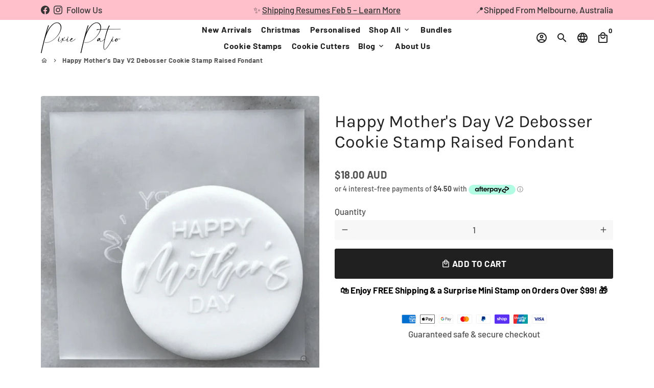

--- FILE ---
content_type: text/javascript
request_url: https://www.pixiepatio.com.au/cdn/shop/t/19/assets/dbtfy-addons.min.js?v=180292100499744007161738895750
body_size: 7382
content:
(function() {
  /* start-dbtfy-addons */

  /* start-dbtfy-addtocart-animation */ function themeAddtocartAnimation(){} /* end-dbtfy-addtocart-animation */

  /* start-dbtfy-age-check */ function themeAgeCheck(){} function themeAgeCheckDestroy() {} /* end-dbtfy-age-check */

  /* start-dbtfy-agree-to-terms */ function themeAgreeToTerms(){} function themeAgreeToTermsDestroy() {} /* end-dbtfy-agree-to-terms */

  /* start-dbtfy-automatic-geolocation */ function themeAutomaticGeolocation(){} /* end-dbtfy-automatic-geolocation */

  /* start-dbtfy-back-in-stock */ function themeBackInStock(){} function themeBackInStockDestroy() {} /* end-dbtfy-back-in-stock */

  /* start-dbtfy-cart-discount */ function themeCartDiscount(){} function themeCartDiscountDestroy() {} /* end-dbtfy-cart-discount */

  /* start-dbtfy-cart-favicon */ function themeCartFavicon(){} /* end-dbtfy-cart-favicon */

  /* start-dbtfy-cart-goal */ function themeCartGoal(){async function CartGoal(e){const t=document.querySelector(".dbtfy-cart_goal_list");if(!t)return;const a=t.querySelectorAll(".dbtfy-cart_goal");if(!a.length)return;const r=await theme.getUserLocationData();if(!r)return;const n=r.country_name,o={AF:"Africa",AN:"Antarctica",AS:"Asia",EU:"Europe",NA:"North america",OC:"Oceania",SA:"South america"}[r.continent_code],c=Array.from(a).find(e=>{const t=e.dataset.goalRegion,a=theme.capitalizeFirstLetter(t),r=theme.capitalizeFirstLetter(n);if(a===theme.capitalizeFirstLetter(o)||a===r||"All"===a)return e});if(a.forEach(e=>{e!==c&&e.remove()}),!c)return;const s=c.dataset.beforeAmountText,i=c.dataset.afterAmountText,l=c.dataset.goalReachedText,d=c.querySelector(".cg-wrapper"),u=c.querySelector(".cg-free-shipping-text"),m=c.querySelector(".cg-progress-bar"),p=parseInt(c.dataset.cartTotalCount);let y=parseFloat(c.dataset.goalAmount),g=parseFloat(c.dataset.cartTotalAmount);const f=document.querySelector("#currency-list-header"),h=theme.strings.shopCurrency;let A="";f&&(A=f.value,Currency.convertAll(h,A,"span.cart_goal_amount_new","money"),A!==h&&(y=100*parseFloat(c.querySelector("span.cart_goal_amount_new").innerText))),e&&(g=e.total_price/100);const _=parseFloat(y-g);let S=0,C=`<span>${l}</span>`;if(_>0){const e=theme.strings.moneyFormat;S=100*(y-_)/y,C=`<span>${s} <span class="cg-goal-amount text-money text-secondary"><span class="money">${theme.Currency.formatMoney(100*_,e)}</span></span> ${i}</span>`}else S=100;if(u.innerHTML=C,m.style.width=`${S}%`,d.hidden=!1,e?e.item_count||(d.hidden=!0):0===p&&(d.hidden=!0),document.body.classList.contains("template-cart")){const e=c.cloneNode(!0),t=document.querySelector(".page-title-wrapper"),a=t.nextElementSibling;a&&a.classList.contains("dbtfy-cart_goal")&&a.remove(),t.insertAdjacentElement("afterend",e)}const b="drawer"===theme.settings.cartType?"#CartDrawer":"#CartModal",q=document.querySelector(b),w=q&&q.querySelector(".cart-products");if(q&&w){const e=c.cloneNode(!0),t=e.querySelector(".cg-wrapper"),a=w.previousSibling;a&&a.classList.contains("dbtfy-cart_goal")&&a.remove(),e.classList.add("drawer__inner-section"),t&&!t.hasAttribute("hidden")&&w.insertAdjacentElement("beforebegin",e)}document.dispatchEvent(new CustomEvent("CartGoalLoaded"))}CartGoal(),$("body").on("ajaxCart.afterCartLoad",function(e,t){CartGoal(t)});} function themeCartGoalDestroy() {function destroyCartGoal(){const o=document.querySelectorAll(".dbtfy-cart_goal");o.length&&o.forEach(o=>{o.remove()})}destroyCartGoal(),$("body").on("ajaxCart.afterCartLoad",function(o,t){destroyCartGoal()});} /* end-dbtfy-cart-goal */

  /* start-dbtfy-cart-reminder */ function themeCartReminder(){} function themeCartReminderDestroy() {} /* end-dbtfy-cart-reminder */

  /* start-dbtfy-cart-savings */ function themeCartSavings(){function CartSavings(){const t={cartCurrentValues:{price:0,qt:0,compareAtPrice:0,cartSavingsValue:0,cartTotalWithDiscount:0},drawerCartCurrentValues:{price:0,qt:0,compareAtPrice:0,cartSavingsValue:0,cartTotalWithDiscount:0}};function e(e){function a(){let a="";a=e?"drawer"===e?"#CartDrawer":"modal"===e?"#CartModal":".dbtfy-cart-page-container":"#CartDrawer, .dbtfy-cart-page-container, #CartModal";const r=document.querySelectorAll(a),n=theme.strings.moneyFormat;r.forEach(e=>{const a=e.querySelector(".cart_savings-wrapper");if(!a)return;const r=e.querySelector("[data-cart-total]"),c=e.querySelector("[data-cart-total-value]"),o=a.parentElement.querySelector(".cart-discount"),s=o?+o.dataset.discountValue:0,i=a.querySelector(".cart_savings-wrapper-text"),u=+a.dataset.totalWithComparePrice,l=+a.dataset.totalSavingsByComparePrice,d=theme.Currency.formatMoney(u,n),p=!!r.querySelectorAll(".cart__subtotal-discounted").length,m=theme.cart.item_count;let y=l;if(y>0||s>0){let e=u-y;const l=a.closest(".main-content")?"cartCurrentValues":"drawerCartCurrentValues",C=t[l];if(C.qt!=m&&C.compareAtPrice===u&&p)return;if(C.qt=m,o&&(e=u-(y+=s),C.price===e&&C.compareAtPrice===u&&p))return;if(C.price===e&&C.compareAtPrice===u&&p)return;C.price=e,C.compareAtPrice=u;const h=theme.Currency.formatMoney(e,n);i.innerHTML=`<span class="money">${theme.Currency.formatMoney(y,n)}</span>`,f(r,!0,d,h),c.innerHTML=`<span class="money">${h}</span>`,a.removeAttribute("hidden")}else f(r,!1,d),c.innerHTML=`<span class="money">${d}</span>`,a.setAttribute("hidden","hidden");function f(t,e,a,r){t.querySelector(".cart__subtotal-compare-at")&&(t.innerHTML=""),t.innerHTML=e?`<span class="cart__subtotal-discounted text-sale"><span class="money">${r}</span></span> <span class="cart__subtotal-discounted text-muted text-strike"><span class="money">${a}</span></span>`:`<span class="money">${a}</span>`}})}theme.cart?a():document.addEventListener("dbtfy:cartLoaded",a)}e(),$("body").on("ajaxCart.afterCartLoad",function(t,a,r){e(r)}),document.addEventListener("dbtfy:cartDiscountSaved",()=>{e()})}CartSavings();} function themeCartSavingsDestroy() {function destroyCartSavings(){const a=document.querySelectorAll(".cart_savings-wrapper");a.length&&a.forEach(a=>{a.remove()})}destroyCartSavings(),$("body").on("ajaxCart.afterCartLoad",function(a,r){destroyCartSavings()});} /* end-dbtfy-cart-savings */

  /* start-dbtfy-cart-upsell */ function themeCartUpsell(){} function themeCartUpsellDestroy() {} /* end-dbtfy-cart-upsell */

  /* start-dbtfy-collection-addtocart */ function themeCollectionAddtocart(){async function CollectionAddtocart(e,t){const n=document.querySelectorAll(".dbtfy-collection_addtocart");function o(e){var t,n,o=$(e),d=o.width(),a=o.children(":selected").html(),c=d-(t=$(`<span class="tempforSize">${a}</span>`).prependTo("body"),n=t.width(),t.remove(),n);o.css("text-align-last",""),o.css("text-indent",c/2-2)}n.length&&n.forEach(function(n){const d=n.querySelector(".ca-select"),a=n.querySelector(".ca-button");if(theme.isSafariBrowser()&&d&&(o(d),window.addEventListener("resize",function(){o(d)}),window.addEventListener("orientationchange",function(){o(d)})),d&&!d.hasAttribute("data-has-change-event")){let e=document.querySelector(".ca-select-temp-generated"),t=document.querySelector(".ca-select-temp-generated option");e||(e=document.createElement("select"),t=document.createElement("option"),e.classList.add("ca-select-temp-generated","btn","btn--small","text-ellipsis"),e.setAttribute("hidden","hidden"),e.insertAdjacentElement("afterbegin",t),document.body.insertAdjacentElement("beforeend",e),e=document.querySelector(".ca-select-temp-generated"),t=document.querySelector(".ca-select-temp-generated option")),e.removeAttribute("hidden"),t.innerHTML=d.options[0].value,d.style.width=`${e.offsetWidth}px`,a.style.width=`${e.offsetWidth}px`,e.setAttribute("hidden","hidden"),d.addEventListener("change",function(){a.click()})}a&&!a.hasAttribute("data-has-click-event")&&a.addEventListener("click",function(e){if(theme.loadingState.init(a),t){e.preventDefault();const t=this.closest("form");t.setAttribute("data-has-submit-listener","true"),ShopifyAPI.addItemFromForm(t,e=>{document.querySelector(".dbtfy-upsell_popup")?document.dispatchEvent(new CustomEvent("dbtfy:formSubmitted",{detail:{form:t}})):theme.ajaxCart.update()}),$("body").on("ajaxCart.afterCartLoad",function(e,t){theme.loadingState.destroy(a),theme.modal.close(document.querySelector("#quickCompareModal"))})}}),d&&(d.classList.add("btn-outline-primary"),d.classList.remove("btn--primary"),d.selectedIndex=0,d.setAttribute("data-has-change-event","true")),a&&(e&&theme.loadingState.destroy(a),a.setAttribute("data-has-click-event","true"))})}CollectionAddtocart(),$("body").on("ajaxCart.afterCartLoad",function(e){CollectionAddtocart()}),$("body").on("ajaxCart.cartAddError",function(e){CollectionAddtocart(!0)}),$("body").on("afterRecommendationLoad",function(e){CollectionAddtocart()}),$(document).on("shopify:section:load",function(e){CollectionAddtocart()}),document.addEventListener("dbtfy:addedRecentlyViewedProduct",()=>{CollectionAddtocart()}),document.addEventListener("dbtfy:wishlistLoaded",()=>{CollectionAddtocart()}),document.addEventListener("dbtfy:quickCompareLoaded",e=>{CollectionAddtocart(!1,e.detail.isClickedFromQuickCompareModal)});} function themeCollectionAddtocartDestroy() {function destroyCollectionAddtocart(){const t=document.querySelectorAll(".dbtfy-collection_addtocart");t.length&&t.forEach(t=>{t.remove()})}document.body.classList.add("dbtfy-collection_addtocart-destroy"),destroyCollectionAddtocart(),$("body").on("ajaxCart.afterCartLoad",function(t,o){destroyCollectionAddtocart()}),$("body").on("afterRecommendationLoad",function(t){destroyCollectionAddtocart()}),document.addEventListener("dbtfy:addedRecentlyViewedProduct",()=>{destroyCollectionAddtocart()});} /* end-dbtfy-collection-addtocart */

  /* start-dbtfy-collection-filters */ function themeCollectionFilters(){} function themeCollectionFiltersDestroy() {} /* end-dbtfy-collection-filters */

  /* start-dbtfy-color-swatches */ function themeColorSwatches(){} function themeColorSwatchesDestroy() {} /* end-dbtfy-color-swatches */

  /* start-dbtfy-cookie-box */ function themeCookieBox(){} function themeCookieBoxDestroy() {} /* end-dbtfy-cookie-box */

  /* start-dbtfy-custom-currencies */ function themeCustomCurrencies(){} function themeCustomCurrenciesDestroy() {} /* end-dbtfy-custom-currencies */

  /* start-dbtfy-customizable-products */ function themeCustomizableProducts() {} function themeCustomizableProductsDestroy() {} /* end-dbtfy-customizable-products */

  /* start-dbtfy-delivery-date */  function themeDeliveryDate() {} function themeDeliveryDateDestroy() {} /* end-dbtfy-delivery-date */

  /* start-dbtfy-delivery-time */  function themeDeliveryTime() {} function themeDeliveryTimeDestroy() {} /* end-dbtfy-delivery-time */

  /* start-dbtfy-discount-saved */ function themeDiscountSaved(){function DiscountSaved(){const e=document.querySelectorAll(".dbtfy-discount_saved");function t(e){const t=e.querySelector("[id^='MainProductSelect']");if(!t)return;e.querySelectorAll(".number-discount_saved").forEach(e=>{e.classList.add("hide")});const o=t.value;if(!o)return;const c=e.querySelector(`.discount_saved-${o}`);c&&c.classList.remove("hide")}e.length&&e.forEach(e=>{const o=e.closest("[data-section-type='product-template']");o&&(t(o),o.querySelectorAll(".product-form__input, .single-option-selector__radio").forEach(e=>{e.addEventListener("change",()=>{t(o)})}))})}DiscountSaved();} function themeDiscountSavedDestroy() {function destroyDiscountSaved(){const e=document.querySelectorAll(".dbtfy-discount_saved"),t=document.querySelectorAll(".dbtfy-sticky_addtocart .discount-sticky-price");e.forEach(e=>{e.remove()}),t.forEach(e=>{e.remove()})}destroyDiscountSaved();} /* end-dbtfy-discount-saved */

  /* start-dbtfy-facebook-messenger */ function themeFacebookMessengerDestroy() {} /* end-dbtfy-facebook-messenger */

  /* start-dbtfy-faq-page */ function themeFaqPage(){} function themeFaqPageDestroy() {} /* end-dbtfy-faq-page */

  /* start-dbtfy-gift-wrap */ function themeGiftWrap(){} function themeGiftWrapDestroy() {} /* end-dbtfy-gift-wrap */

  /* start-dbtfy-inactive-tab-message */ function themeInactiveTabMessage(){} /* end-dbtfy-inactive-tab-message */

  /* start-dbtfy-infinite-scroll */ function themeInfiniteScroll(){} function themeInfiniteScrollDestroy() {} /* end-dbtfy-instagram-feed */

  /* start-dbtfy-instagram-feed */ function themeInstagramFeed(){} function themeInstagramFeedDestroy() {} /* end-dbtfy-instagram-feed */

  /* start-dbtfy-inventory-quantity */ function themeInventoryQuantity(){} function themeInventoryQuantityDestroy() {} /* end-dbtfy-inventory-quantity */

  /* start-dbtfy-linked-options */ function themeLinkedOptions(){} /* end-dbtfy-linked-options */

  /* start-dbtfy-mega-menu */ function themeMegaMenu(){function MegaMenu(){var e=$(".mm-item");function t(e,t){const a=this.slider=e,o=$(a);if(!o.length)return;const n={dots:o.data("dots"),arrows:o.data("arrows"),autoplay:o.data("autoplay"),autoplaySpeed:o.data("autoplayspeed"),slidesToShow:t||o.data("slides-to-show"),slidesToScroll:1,speed:theme.variables.transitionSpeed,responsive:[{breakpoint:767,settings:{slidesToShow:1,centerMode:!0,autoplay:!1}}]};theme.carousel.init({slider:o,slickOptions:n})}e.length&&e.each(function(){var e=$(this),a=e.data("position"),o=$(".nav-container-menu .site-nav__item").eq(a-1),n=e.data("blockid");e.insertBefore(o),t(".mm-product-carousel__"+n),t(".mm-images-container__"+n,3)})}$(document).on("shopify:section:load",function(){MegaMenu(),theme.dropdown()}),MegaMenu();} function themeMegaMenuDestroy() {function destroyMegaMenu(){const e=document.querySelectorAll(".dbtfy-mega_menu");e.length&&e.forEach(e=>{e.remove()})}document.body.classList.add("dbtfy-mega_menu-destroy"),destroyMegaMenu(),$(document).on("shopify:section:load",function(){destroyMegaMenu()});} /* end-dbtfy-mega-menu */

  /* start-dbtfy-menu-bar */ function themeMenuBarDestroy() {function destroyMenuBars(){const e=document.querySelectorAll(".dbtfy-menu_bar");e.length&&e.forEach(e=>{e.remove()})}destroyMenuBars();} /* end-dbtfy-menu-bar */

  /* start-dbtfy-minimum-order */ function themeMinimumOrderDestroy() {} /* end-dbtfy-minimum-order */

  /* start-dbtfy-newsletter-popup */ function themeNewsletterPopup(){} function themeNewsletterPopupDestroy() {} /* end-dbtfy-newsletter-popup */

  /* start-dbtfy-order-feedback */ function themeOrderFeedback(){} function themeOrderFeedbackDestroy() {} /* end-dbtfy-order-feedback */

  /* start-dbtfy-order-tracking */ function themeOrderTracking(){function OrderTracking(){const t=document.getElementById("ot-form"),e=document.getElementById("ot-num"),n=document.getElementById("ot-btn");t&&theme.loadScript(theme.variables.trackingPluginLink,function(){t.addEventListener("submit",function(t){t.preventDefault();const i=e.value;if(""===i)return alert("Enter your number."),theme.loadingState.destroy(n),void setTimeout(()=>{n.removeAttribute("disabled")},0);n.setAttribute("disabled","disabled"),n.classList.add("btn--loading");try{!function(t){YQV5.trackSingle({YQ_ContainerId:"ot-container",YQ_Height:560,YQ_Fc:"0",YQ_Lang:"en",YQ_Num:t})}(i)}finally{setTimeout(function(){n.removeAttribute("disabled"),n.classList.remove("btn--loading")},1500)}})})}OrderTracking();} function themeOrderTrackingDestroy() {function destroyOrderTracking(){const r=document.querySelector(".dbtfy-order_tracking");r&&r.remove()}destroyOrderTracking();} /* end-dbtfy-order-tracking */

  /* start-dbtfy-page-transition */ function themePageTransition() {} function themePageTransitionDestroy() {} /* end-dbtfy-page-transition */

  /* start-dbtfy-page-speed-booster */ function themePageSpeedBooster() {function PageSpeedBooster(){theme.loadScript(theme.variables.speedBoosterPluginLink)}PageSpeedBooster();} /* end-dbtfy-page-speed-booster */

  /* start-dbtfy-pricing-table */ function themePricingTableDestroy() {} /* end-dbtfy-pricing-table */

  /* start-dbtfy-product-bullet-points */ function themeProductBulletPoints() {} function themeProductBulletPointsDestroy() {} /* end-dbtfy-product-bullet-points */

  /* start-dbtfy-product-image-crop */ function themeProductImageCropDestroy() {} /* end-dbtfy-product-image-crop */

  /* start-dbtfy-product-swatches */ function themeProductSwatches() {} function themeProductSwatchesDestroy() {} /* end-dbtfy-product-swatches */

  /* start-dbtfy-product-tabs */ function themeProductTabs() {} function themeProductTabsDestroy() {} /* end-dbtfy-product-tabs */

  /* start-dbtfy-quantity-breaks */ function themeQuantityBreaks() {} function themeQuantityBreaksDestroy() {} /* end-dbtfy-quantity-breaks */

  /* start-dbtfy-quick-compare */ function themeQuickCompare() {} function themeQuickCompareDestroy() {} /* end-dbtfy-quick-compare */

  /* start-dbtfy-quick-view */ function themeQuickView() {} function themeQuickViewDestroy() {} /* end-dbtfy-quick-view */

  /* start-dbtfy-recently-viewed */ function themeRecentlyViewed(){async function RecentlyViewed(){const e=document.querySelector(".dbtfy-recently_viewed");if(!e)return;const t=+e.dataset.productsLimit,r=e.dataset.rootUrl,n=r.length>1?r:"",c=e.querySelector(".rv-floating-bar"),o=e.querySelector(".rv-floating-bar-products"),i=e.querySelector(".rv-section"),a=e.querySelector(".rv-section-products"),d=document.querySelector(".product-section [data-section-type='product-template']"),u=d?d.dataset.productHandle:"",l=p().filter(e=>e!==u).slice(0,t),s=await async function(e){if(!e||!e.length)return"";const t=e.map(e=>fetch(`${n}/products/${e}?view=recently-viewed`));return await Promise.all(t).then(async e=>Promise.all(e.map(e=>e.text()))).then(e=>e)}(l),f=function(e){if(!e||!e.length)return[];return e.map(e=>{const t=(new DOMParser).parseFromString(e,"text/html"),r=t.querySelector(".rv-floating-bar-product");return r})}(s);f.length&&(f.forEach(e=>{o&&o.insertAdjacentElement("beforeend",e)}),c&&c.removeAttribute("hidden"));const m=function(e){if(!e||!e.length)return[];return e.map(e=>{const t=(new DOMParser).parseFromString(e,"text/html"),r=t.querySelector(".rv-section-product .grid-product");return r})}(s);function p(){const e=localStorage.getItem("recently-viewed-products");return e?JSON.parse(e):[]}m.length&&(m.forEach(e=>{a&&e&&a.insertAdjacentElement("beforeend",e)}),i&&i.removeAttribute("hidden"),theme.ProductGridSlider(e)),function(e){if(!e)return;const t=p();t.includes(e)||t.unshift(e);localStorage.setItem("recently-viewed-products",JSON.stringify(t))}(u),theme.ajaxCart.init(),document.dispatchEvent(new CustomEvent("dbtfy:addedRecentlyViewedProduct"))}RecentlyViewed();} function themeRecentlyViewedDestroy() {function destroyRecentlyViewed(){const e=document.querySelectorAll(".dbtfy-recently_viewed");e.length&&e.forEach(e=>{e.remove()})}destroyRecentlyViewed();} /* end-dbtfy-recently-viewed */

  /* start-dbtfy-sales-countdown */ function themeSalesCountdown(){} function themeSalesCountdownDestroy() {} /* end-dbtfy-sales-countdown */

  /* start-dbtfy-shop-protect */ function themeShopProtect() {function ShopProtect(){var t=theme.settings.dbtfyShopProtectImage,e=theme.settings.dbtfyShopProtectDrag,o=theme.settings.dbtfyShopProtectTextProduct,n=theme.settings.dbtfyShopProtectTextArticle,c=theme.settings.dbtfyShopProtectCollection;function i(){t&&$("img").on("contextmenu",function(t){return!1})}function d(){e&&$("img").mousedown(function(t){t.preventDefault()})}setTimeout(function(){i(),d()},1e3),o&&$(".product-single__description, .qv-description, .tab-content").addClass("dbtfy-shop_protect-text"),n&&$(".article-section, .blog-section").addClass("dbtfy-shop_protect-text"),c&&($("#sortBy option[value='best-selling']").remove(),"?sort_by=best-selling"===window.location.search&&window.location.replace("/collections")),$("body").on("ajaxCart.afterCartLoad",function(t,e){i(),d()})}ShopProtect(),document.addEventListener("QuickViewLoaded",()=>{ShopProtect()}),document.addEventListener("dbtfy:addedRecentlyViewedProduct",()=>{ShopProtect()});} /* end-dbtfy-shop-protect */

  /* start-dbtfy-size-chart */ function themeSizeChart(){} function themeSizeChartDestroy() {} /* end-dbtfy-size-chart */

  /* start-dbtfy-smart-search */ function themeSmartSearch() {class PredictiveSearch extends HTMLElement{constructor(){super(),this.cachedResults={},this.input=this.querySelector("input[type='search']"),this.predictiveSearchResults=this.querySelector(".ss-section-wrapper"),this.smartSearchSection=this.querySelector(".dbtfy-smart_search"),this.limit=this.smartSearchSection.dataset.limit,this.resourcesType=this.smartSearchSection.dataset.resourcesType,this.input.setAttribute("autocomplete","off"),this.setupEventListeners()}setupEventListeners(){this.querySelector("form.search-bar").addEventListener("submit",this.onFormSubmit.bind(this)),this.input.addEventListener("input",theme.debounce(e=>{this.onChange(e)},300).bind(this)),this.input.addEventListener("focus",this.onFocus.bind(this)),this.addEventListener("focusout",this.onFocusOut.bind(this)),this.addEventListener("keyup",this.onKeyup.bind(this)),this.addEventListener("keydown",this.onKeydown.bind(this))}getQuery(){return this.input.value.trim()}onChange(){const e=this.getQuery();e.length?this.getSearchResults(e):this.close(!0)}onFormSubmit(e){this.getQuery().length&&!this.querySelector(".item-selected a")||e.preventDefault()}onFocus(){const e=this.getQuery();e.length&&("true"===this.getAttribute("results")?this.open():this.getSearchResults(e))}onFocusOut(){setTimeout(()=>{this.contains(document.activeElement)||this.close()})}onKeyup(e){switch(this.getQuery().length||this.close(!0),e.preventDefault(),e.code){case"ArrowUp":this.switchOption("up");break;case"ArrowDown":this.switchOption("down");break;case"Enter":this.selectOption()}}onKeydown(e){"ArrowUp"!==e.code&&"ArrowDown"!==e.code||e.preventDefault()}switchOption(e){if(!this.getAttribute("open"))return;const t="up"===e,s=this.querySelector(".item-selected"),i=Array.from(this.querySelectorAll(".ss-item"));let r=i[0];if(t&&!s)return;const n=s?i.indexOf(s):0;!t&&s?r=i[n+1]||i[0]:t&&(r=i[n-1]||i[i.length-1]),r!==s&&(r.classList.add("item-selected"),s&&s.classList.remove("item-selected"),this.input.setAttribute("aria-activedescendant",r.id))}selectOption(){const e=this.querySelector(".item-selected a, .item-selected button");e&&e.click()}getSearchResults(e){const t=e.replace(" ","-").toLowerCase();this.cachedResults[t]?this.renderSearchResults(this.cachedResults[t]):fetch(`${theme.routes.predictive_search_url}?q=${encodeURIComponent(e)}&${encodeURIComponent("resources[type]")}=${this.resourcesType}&${encodeURIComponent("resources[limit]")}=${this.limit}&${encodeURIComponent("resources[options][unavailable_products]")}=last&${encodeURIComponent("resources[options][fields]")}=title,product_type,variants.title,vendor,body&section_id=dbtfy-smart-search`).then(e=>{if(!e.ok){var t=new Error(e.status);throw this.close(),t}return e.text()}).then(e=>{const s=(new DOMParser).parseFromString(e,"text/html").querySelector("#shopify-section-dbtfy-smart-search").innerHTML;this.cachedResults[t]=s,this.renderSearchResults(s)}).catch(e=>{throw this.close(),e})}renderSearchResults(e){this.predictiveSearchResults.innerHTML=e,this.updateCurrencies(),this.setAttribute("results",!0),this.open()}updateCurrencies(){var e=$("#currency-list-header[name='dbtfy-custom-currencies']"),t=theme.strings.shopCurrency;e.length&&t&&Currency.currentCurrency&&Currency.convertAll(t,Currency.currentCurrency)}open(){this.predictiveSearchResults.hidden=!1,this.setAttribute("open",!0),this.input.setAttribute("aria-expanded",!0)}close(e=!1){e&&(this.input.value="",this.removeAttribute("results"));const t=this.querySelector(".item-selected");t&&t.classList.remove("item-selected"),this.input.setAttribute("aria-activedescendant",""),this.predictiveSearchResults.hidden=!0,this.removeAttribute("open"),this.input.setAttribute("aria-expanded",!1)}}customElements.define("predictive-search",PredictiveSearch);} function themeSmartSearchDestroy() {function destroySmartSearch(){const e=document.querySelectorAll(".dbtfy-smart_search");e.length&&e.forEach(e=>{e.remove()})}destroySmartSearch();} /* end-dbtfy-smart-search */

  /* start-dbtfy-social-discount */ function themeSocialDiscount(){} function themeSocialDiscountDestroy() {} /* end-dbtfy-social-discount */

  /* start-dbtfy-sticky-addtocart */ function themeStickyAddtocart(){} function themeStickyAddtocartDestroy() {} /* end-dbtfy-sticky-addtocart */

  /* start-dbtfy-synced-variant-image */ function themeSyncedVariantImage(){function SyncedVariantImage(){const e=document.querySelectorAll("[data-section-type='product-template'], [data-section-type='quick-view-template']");e.length&&e.forEach(e=>{const t=e.querySelectorAll(".product-single__thumb");if(t.length>1){const n=e.dataset.sectionId,o=e.querySelector("[id^='ProductJson-'], .mainProductJson"),a=o?JSON.parse(o.innerHTML):null;if(!a)return;const i=$(e).find(".product-single__media-group-wrapper .slick");if(a.variants.length>1){let o=null;i.on("beforeChange",function(e,t,n,a){o=a}),i.on("afterChange",function(i,c,r){if(o!==r)return;o=0;const s=function(e,t,n){const o=n.querySelector(".product-single__variants, .qv-master-select"),a=o.options[o.selectedIndex];let i=[];t.variants.forEach(t=>{t.featured_media&&t.featured_media.id&&t.featured_media.id===e&&i.push(t)});let c=3;for(;c>0;){const e=a.dataset[`option-${c}`];if(""!==e){const t=i.filter(t=>Object.values(t).includes(e));i=t.length?t:i}c--}return i.shift()}(+t[r].closest(".product-single__thumbnail").dataset.mediaId.replace(`${n}-`,""),a,e);var l;s&&function(e,t){const n=t.featured_media.id,o=e.querySelector(`.qv-image-${n}`),a=o?+o.dataset.slickIndex:null,i=e.querySelector(".qv-slick");n&&Number.isInteger(a)&&i&&$(i).slick("slickGoTo",a);[t.option1,t.option2,t.option3].forEach((t,n)=>{const o=e.querySelectorAll(`.single-option-selector__radio[name='option${n+1}'][value='${CSS.escape(t)}'], .single-option-selector__radio[name='option${n+1}'] option[value='${CSS.escape(t)}'], .input-color_swatches[data-option-position='option${n+1}'][value='${CSS.escape(t)}']`);o.forEach(e=>{const n=e.closest(".single-option-selector__radio");e.checked=!0,e.value=t,n&&(n.value=t,n.dispatchEvent(new Event("change"))),e.dispatchEvent(new Event("change"))})})}(e,s),l=document.querySelectorAll("iframe"),Array.prototype.forEach.call(l,e=>{e.contentWindow.postMessage(JSON.stringify({event:"command",func:"stopVideo"}),"*")})})}}})}$(document).on("QuickViewLoaded",function(e){SyncedVariantImage()}),SyncedVariantImage();} /* end-dbtfy-synced-variant-image */

  /* start-dbtfy-trust-badge */ function themeTrustBadgeDestroy() {function destroyTrustBadge(){const e=document.querySelectorAll(".dbtfy-trust_badge");e.length&&e.forEach(e=>{e.remove()})}destroyTrustBadge();} /* end-dbtfy-trust-badge */

  /* start-dbtfy-upsell-bundles */function themeUpsellBundles(){} function themeUpsellBundlesDestroy(){}/* end-dbtfy-upsell-bundles */

  /* start-dbtfy-upsell-popup */ function themeUpsellPopup() {} function themeUpsellPopupDestroy() {} /* end-dbtfy-upsell-popup */

  /* start-dbtfy-wish-list */ function themeWishList(){} function themeWishListDestroy() {} /* end-dbtfy-wish-list */

  let addonsLoaded=!1;document.addEventListener("dbtfy:loaded",function(e){if(addonsLoaded)return;addonsLoaded=!0;var t=new theme.Sections;const r={dbtfy_addtocart_animation:{init:()=>{t.register("product-template",themeAddtocartAnimation)},destroy:()=>{}},dbtfy_age_check:{init:themeAgeCheck,destroy:themeAgeCheckDestroy},dbtfy_agree_to_terms:{init:themeAgreeToTerms,destroy:themeAgreeToTermsDestroy},dbtfy_automatic_geolocation:{init:themeAutomaticGeolocation,destroy:()=>{}},dbtfy_back_in_stock:{init:themeBackInStock,destroy:themeBackInStockDestroy},dbtfy_cart_discount:{init:themeCartDiscount,destroy:themeCartDiscountDestroy},dbtfy_cart_favicon:{init:themeCartFavicon,destroy:()=>{}},dbtfy_cart_goal:{init:themeCartGoal,destroy:themeCartGoalDestroy},dbtfy_cart_reminder:{init:themeCartReminder,destroy:themeCartReminderDestroy},dbtfy_cart_savings:{init:themeCartSavings,destroy:themeCartSavingsDestroy},dbtfy_cart_upsell:{init:themeCartUpsell,destroy:themeCartUpsellDestroy},dbtfy_collection_addtocart:{init:themeCollectionAddtocart,destroy:themeCollectionAddtocartDestroy},dbtfy_collection_filters:{init:themeCollectionFilters,destroy:themeCollectionFiltersDestroy},dbtfy_color_swatches:{init:themeColorSwatches,destroy:themeColorSwatchesDestroy},dbtfy_cookie_box:{init:themeCookieBox,destroy:themeCookieBoxDestroy},dbtfy_custom_currencies:{init:themeCustomCurrencies,destroy:themeCustomCurrenciesDestroy},dbtfy_customizable_products:{init:themeCustomizableProducts,destroy:themeCustomizableProductsDestroy},dbtfy_delivery_date:{init:themeDeliveryDate,destroy:themeDeliveryDateDestroy},dbtfy_delivery_time:{init:themeDeliveryTime,destroy:themeDeliveryTimeDestroy},dbtfy_discount_saved:{init:themeDiscountSaved,destroy:themeDiscountSavedDestroy},dbtfy_faq_page:{init:()=>{t.register("faq-page",themeFaqPage)},destroy:themeFaqPageDestroy},dbtfy_facebook_messenger:{init:()=>{},destroy:themeFacebookMessengerDestroy},dbtfy_gift_wrap:{init:themeGiftWrap,destroy:themeGiftWrapDestroy},dbtfy_inactive_tab_message:{init:themeInactiveTabMessage,destroy:()=>{}},dbtfy_infinite_scroll:{init:themeInfiniteScroll,destroy:themeInfiniteScrollDestroy},dbtfy_instagram_feed:{init:()=>{t.register("instagram-feed",themeInstagramFeed)},destroy:themeInstagramFeedDestroy},dbtfy_inventory_quantity:{init:themeInventoryQuantity,destroy:themeInventoryQuantityDestroy},dbtfy_linked_options:{init:themeLinkedOptions,destroy:()=>{}},dbtfy_mega_menu:{init:()=>{t.register("header-section",themeMegaMenu)},destroy:themeMegaMenuDestroy},dbtfy_menu_bar:{init:()=>{},destroy:themeMenuBarDestroy},dbtfy_minimum_order:{init:()=>{},destroy:themeMinimumOrderDestroy},dbtfy_newsletter_popup:{init:themeNewsletterPopup,destroy:themeNewsletterPopupDestroy},dbtfy_order_feedback:{init:themeOrderFeedback,destroy:themeOrderFeedbackDestroy},dbtfy_order_tracking:{init:themeOrderTracking,destroy:themeOrderTrackingDestroy},dbtfy_page_speed_booster:{init:themePageSpeedBooster,destroy:()=>{}},dbtfy_page_transition:{init:themePageTransition,destroy:themePageTransitionDestroy},dbtfy_pricing_table:{init:()=>{},destroy:themePricingTableDestroy},dbtfy_product_bullet_points:{init:themeProductBulletPoints,destroy:themeProductBulletPointsDestroy},dbtfy_product_image_crop:{init:()=>{},destroy:themeProductImageCropDestroy},dbtfy_product_swatches:{init:themeProductSwatches,destroy:themeProductSwatchesDestroy},dbtfy_product_tabs:{init:themeProductTabs,destroy:themeProductTabsDestroy},dbtfy_quantity_breaks:{init:themeQuantityBreaks,destroy:themeQuantityBreaksDestroy},dbtfy_quick_compare:{init:themeQuickCompare,destroy:themeQuickCompareDestroy},dbtfy_quick_view:{init:themeQuickView,destroy:themeQuickViewDestroy},dbtfy_recently_viewed:{init:themeRecentlyViewed,destroy:themeRecentlyViewedDestroy},dbtfy_sales_countdown:{init:themeSalesCountdown,destroy:themeSalesCountdownDestroy},dbtfy_shop_protect:{init:themeShopProtect,destroy:()=>{}},dbtfy_size_chart:{init:themeSizeChart,destroy:themeSizeChartDestroy},dbtfy_smart_search:{init:themeSmartSearch,destroy:themeSmartSearchDestroy},dbtfy_social_discount:{init:()=>{t.register("product-template",themeSocialDiscount)},destroy:themeSocialDiscountDestroy},dbtfy_sticky_addtocart:{init:()=>{t.register("product-template",themeStickyAddtocart)},destroy:themeStickyAddtocartDestroy},dbtfy_synced_variant_image:{init:themeSyncedVariantImage,destroy:()=>{}},dbtfy_trust_badge:{init:()=>{},destroy:themeTrustBadgeDestroy},dbtfy_upsell_bundles:{init:themeUpsellBundles,destroy:themeUpsellBundlesDestroy},dbtfy_upsell_popup:{init:()=>{t.register("upsell-popup",themeUpsellPopup)},destroy:themeUpsellPopupDestroy},dbtfy_wish_list:{init:themeWishList,destroy:themeWishListDestroy}},o=e.detail.enabledAddons;for(const[e,t]of Object.entries(r)){o.some(t=>t.name===e)?t.init():t.destroy()}Shopify.designMode&&function(){if(sessionStorage.getItem("addonsLimitPopupClosed"))return;const e=theme.addons.addons,t=Object.entries(e),r=t.filter(e=>e[1]);if(o.length>=r.length)return;const i={5:{name:"Starter Plan",maxAddons:5,link:"https://theme.debutify.com/plans/starter?billing=yearly",nextAddon:"30"},30:{name:"Pro Plan",maxAddons:30,link:"https://theme.debutify.com/plans/pro?billing=yearly",nextAddon:"master"},master:{name:"Enterprise Plan",maxAddons:t.length,link:"https://theme.debutify.com/plans/enterprise?billing=yearly"}},s=document.querySelector("#AddonsLimitReachedPopup");if(!s)return;const d=s.querySelectorAll(".to-link-btn, [data-toast-close]"),n=s.querySelector(".addons-limit-popup-text"),a=s.querySelector(".addons-limit-popup-note"),y=s.querySelector(".addons-limit-popup-button"),m=i[o.length],c=i[m.nextAddon];n.innerHTML=n.innerHTML.replace("[plan_name]",m.name).replace("[current_limit]",m.maxAddons).replace("[upgraded_plan]",`<a class="text-link" href="${c.link}">${c.name}</a>`).replace("[upgraded_limit]",c.maxAddons),a.innerHTML=a.innerHTML.replace(/&lt;/g,"<").replace(/&gt;/g,">").replaceAll("[current_limit]",m.maxAddons),y.href=c.link,theme.toast.show(s),d.forEach(e=>{e.addEventListener("click",e=>{sessionStorage.setItem("addonsLimitPopupClosed","true"),theme.toast.hide(s)})})}()});
})();
